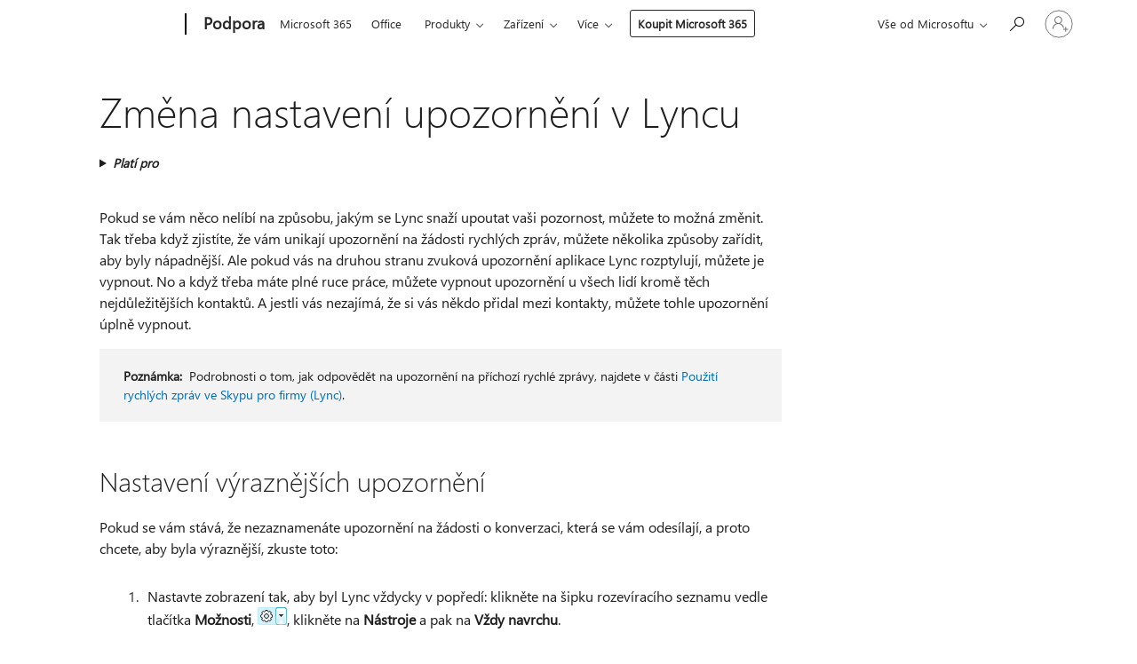

--- FILE ---
content_type: text/html; charset=utf-8
request_url: https://login.microsoftonline.com/common/oauth2/v2.0/authorize?client_id=ee272b19-4411-433f-8f28-5c13cb6fd407&redirect_uri=https%3A%2F%2Fsupport.microsoft.com%2Fsignin-oidc&response_type=code%20id_token&scope=openid%20profile%20offline_access&response_mode=form_post&nonce=639045303380067496.ODg2OTViMmUtMTc0Yy00NjhiLWJlYWMtODkyN2VkYjI3ZTJiYzJjOGRiZGQtMjU1Mi00Yzg5LWE1MjctZDgxZDVlM2RjMmNk&prompt=none&nopa=2&state=CfDJ8MF9taR5d3RHoynoKQkxN0CTvL5qDOUM8rcD0-rmdxnC2bFRw3xd-UF7I7WSIevLlqauUrc8A2ojr67iHzFMeUbKADFyu9TtfI7RAj24u_LE1OezGDzG05MOuYuj8t5s6tr65l9ImwCcTxFjbMsEL9R3aaaDF3O1q_FkqgdFpda-jLDiMPxMLs8t9yL2AlcnmVHUFZ5i_FQdJPqqMI2LQC0zTl9Zf-VHNtZrMHCdWnj94myD-zjGN3eHYvkd-siH0WgvOD9oHSUgYJQh3QBuI2P-tuCqAKPnKqskwFhz8Yv2DrfVqHPT6f2GR91Wr6goirKbzx5NqHY12G4LJCMWxSXnyE7rw70Ex_-r5eztMUyi&x-client-SKU=ID_NET6_0&x-client-ver=8.12.1.0&sso_reload=true
body_size: 9622
content:


<!-- Copyright (C) Microsoft Corporation. All rights reserved. -->
<!DOCTYPE html>
<html>
<head>
    <title>Redirecting</title>
    <meta http-equiv="Content-Type" content="text/html; charset=UTF-8">
    <meta http-equiv="X-UA-Compatible" content="IE=edge">
    <meta name="viewport" content="width=device-width, initial-scale=1.0, maximum-scale=2.0, user-scalable=yes">
    <meta http-equiv="Pragma" content="no-cache">
    <meta http-equiv="Expires" content="-1">
    <meta name="PageID" content="FetchSessions" />
    <meta name="SiteID" content="" />
    <meta name="ReqLC" content="1033" />
    <meta name="LocLC" content="en-US" />

    
<meta name="robots" content="none" />

<script type="text/javascript" nonce='MuMq1LuZ71M1TMhPk_VK4w'>//<![CDATA[
$Config={"urlGetCredentialType":"https://login.microsoftonline.com/common/GetCredentialType?mkt=en-US","urlGoToAADError":"https://login.live.com/oauth20_authorize.srf?client_id=ee272b19-4411-433f-8f28-5c13cb6fd407\u0026scope=openid+profile+offline_access\u0026redirect_uri=https%3a%2f%2fsupport.microsoft.com%2fsignin-oidc\u0026response_type=code+id_token\u0026state=[base64]\u0026response_mode=form_post\u0026nonce=639045303380067496.ODg2OTViMmUtMTc0Yy00NjhiLWJlYWMtODkyN2VkYjI3ZTJiYzJjOGRiZGQtMjU1Mi00Yzg5LWE1MjctZDgxZDVlM2RjMmNk\u0026prompt=none\u0026x-client-SKU=ID_NET6_0\u0026x-client-Ver=8.12.1.0\u0026uaid=1ab4de1619ac4d2082e761f773219b33\u0026msproxy=1\u0026issuer=mso\u0026tenant=common\u0026ui_locales=en-US\u0026epctrc=EfluCCe937a77H0mYRbFaYmAt%2f3FzuUSIVva6ahTHHM%3d1%3a1%3aCANARY%3aG13CgP1NXGw09OWifIonTPWmqJzwk4MJShCc4e5te8g%3d\u0026epct=[base64]\u0026jshs=0\u0026nopa=2","urlAppError":"https://support.microsoft.com/signin-oidc","oAppRedirectErrorPostParams":{"error":"interaction_required","error_description":"Session information is not sufficient for single-sign-on.","state":"[base64]"},"iMaxStackForKnockoutAsyncComponents":10000,"fShowButtons":true,"urlCdn":"https://aadcdn.msftauth.net/shared/1.0/","urlDefaultFavicon":"https://aadcdn.msftauth.net/shared/1.0/content/images/favicon_a_eupayfgghqiai7k9sol6lg2.ico","urlPost":"/common/login","iPawnIcon":0,"sPOST_Username":"","fEnableNumberMatching":true,"sFT":"[base64]","sFTName":"flowToken","sCtx":"[base64]","fEnableOneDSClientTelemetry":true,"dynamicTenantBranding":null,"staticTenantBranding":null,"oAppCobranding":{},"iBackgroundImage":4,"arrSessions":[],"urlMsaStaticMeControl":"https://login.live.com/Me.htm?v=3","fApplicationInsightsEnabled":false,"iApplicationInsightsEnabledPercentage":0,"urlSetDebugMode":"https://login.microsoftonline.com/common/debugmode","fEnableCssAnimation":true,"fDisableAnimationIfAnimationEndUnsupported":true,"fSsoFeasible":true,"fAllowGrayOutLightBox":true,"fProvideV2SsoImprovements":true,"fUseMsaSessionState":true,"fIsRemoteNGCSupported":true,"urlLogin":"https://login.microsoftonline.com/common/reprocess?ctx=[base64]","urlDssoStatus":"https://login.microsoftonline.com/common/instrumentation/dssostatus","iSessionPullType":3,"fUseSameSite":true,"iAllowedIdentities":2,"isGlobalTenant":true,"uiflavor":1001,"fShouldPlatformKeyBeSuppressed":true,"fLoadStringCustomizationPromises":true,"fUseAlternateTextForSwitchToCredPickerLink":true,"fOfflineAccountVisible":false,"fEnableUserStateFix":true,"fShowAccessPassPeek":true,"fUpdateSessionPollingLogic":true,"fEnableShowPickerCredObservable":true,"fFetchSessionsSkipDsso":true,"fIsCiamUserFlowUxNewLogicEnabled":true,"fUseNonMicrosoftDefaultBrandingForCiam":true,"sCompanyDisplayName":"Microsoft Services","fRemoveCustomCss":true,"fFixUICrashForApiRequestHandler":true,"fShowUpdatedKoreanPrivacyFooter":true,"fUsePostCssHotfix":true,"fFixUserFlowBranding":true,"fEnablePasskeyNullFix":true,"fEnableRefreshCookiesFix":true,"fEnableWebNativeBridgeInterstitialUx":true,"fEnableWindowParentingFix":true,"fEnableNativeBridgeErrors":true,"urlAcmaServerPath":"https://login.microsoftonline.com","sTenantId":"common","sMkt":"en-US","fIsDesktop":true,"fUpdateConfigInit":true,"fLogDisallowedCssProperties":true,"fDisallowExternalFonts":true,"scid":1013,"hpgact":1800,"hpgid":7,"apiCanary":"[base64]","canary":"EfluCCe937a77H0mYRbFaYmAt/3FzuUSIVva6ahTHHM=1:1:CANARY:G13CgP1NXGw09OWifIonTPWmqJzwk4MJShCc4e5te8g=","sCanaryTokenName":"canary","fSkipRenderingNewCanaryToken":false,"fEnableNewCsrfProtection":true,"correlationId":"1ab4de16-19ac-4d20-82e7-61f773219b33","sessionId":"cf7fdbc3-9168-4914-b560-2b5bf201c600","sRingId":"R4","locale":{"mkt":"en-US","lcid":1033},"slMaxRetry":2,"slReportFailure":true,"strings":{"desktopsso":{"authenticatingmessage":"Trying to sign you in"}},"enums":{"ClientMetricsModes":{"None":0,"SubmitOnPost":1,"SubmitOnRedirect":2,"InstrumentPlt":4}},"urls":{"instr":{"pageload":"https://login.microsoftonline.com/common/instrumentation/reportpageload","dssostatus":"https://login.microsoftonline.com/common/instrumentation/dssostatus"}},"browser":{"ltr":1,"Chrome":1,"_Mac":1,"_M131":1,"_D0":1,"Full":1,"RE_WebKit":1,"b":{"name":"Chrome","major":131,"minor":0},"os":{"name":"OSX","version":"10.15.7"},"V":"131.0"},"watson":{"url":"/common/handlers/watson","bundle":"https://aadcdn.msftauth.net/ests/2.1/content/cdnbundles/watson.min_q5ptmu8aniymd4ftuqdkda2.js","sbundle":"https://aadcdn.msftauth.net/ests/2.1/content/cdnbundles/watsonsupportwithjquery.3.5.min_dc940oomzau4rsu8qesnvg2.js","fbundle":"https://aadcdn.msftauth.net/ests/2.1/content/cdnbundles/frameworksupport.min_oadrnc13magb009k4d20lg2.js","resetErrorPeriod":5,"maxCorsErrors":-1,"maxInjectErrors":5,"maxErrors":10,"maxTotalErrors":3,"expSrcs":["https://login.microsoftonline.com","https://aadcdn.msauth.net/","https://aadcdn.msftauth.net/",".login.microsoftonline.com"],"envErrorRedirect":true,"envErrorUrl":"/common/handlers/enverror"},"loader":{"cdnRoots":["https://aadcdn.msauth.net/","https://aadcdn.msftauth.net/"],"logByThrowing":true},"serverDetails":{"slc":"ProdSlices","dc":"EUS","ri":"MN1XXXX","ver":{"v":[2,1,23173,3]},"rt":"2026-01-20T18:25:39","et":18},"clientEvents":{"enabled":true,"telemetryEnabled":true,"useOneDSEventApi":true,"flush":60000,"autoPost":true,"autoPostDelay":1000,"minEvents":1,"maxEvents":1,"pltDelay":500,"appInsightsConfig":{"instrumentationKey":"69adc3c768bd4dc08c19416121249fcc-66f1668a-797b-4249-95e3-6c6651768c28-7293","webAnalyticsConfiguration":{"autoCapture":{"jsError":true}}},"defaultEventName":"IDUX_ESTSClientTelemetryEvent_WebWatson","serviceID":3,"endpointUrl":""},"fApplyAsciiRegexOnInput":true,"country":"US","fBreakBrandingSigninString":true,"bsso":{"states":{"START":"start","INPROGRESS":"in-progress","END":"end","END_SSO":"end-sso","END_USERS":"end-users"},"nonce":"AwABEgEAAAADAOz_BQD0_2ulOgL1BkQPZpTMskW7g_zXiQMiGP9v5w_Yi0QYowixSjSa4wthslQIJZazrepoti7kYscll7uk9bsBH_9BlY4gAA","overallTimeoutMs":4000,"telemetry":{"type":"ChromeSsoTelemetry","nonce":"AwABDwEAAAADAOz_BQD0_9zYEPOu9jwUYB7jZvX5XiZEcWGn1OnYeQq9l2Bl9khVitlTLEOx1kZsiDpjFjdRbOQ_1RhDqmtJr8CpzQZiJlZmlb60k_hXYMGFVvWmVZgqIAA","reportStates":[]},"redirectEndStates":["end"],"cookieNames":{"aadSso":"AADSSO","winSso":"ESTSSSO","ssoTiles":"ESTSSSOTILES","ssoPulled":"SSOCOOKIEPULLED","userList":"ESTSUSERLIST"},"type":"chrome","reason":"Pull suppressed because it was already attempted and the current URL was reloaded."},"urlNoCookies":"https://login.microsoftonline.com/cookiesdisabled","fTrimChromeBssoUrl":true,"inlineMode":5,"fShowCopyDebugDetailsLink":true,"fTenantBrandingCdnAddEventHandlers":true,"fAddTryCatchForIFrameRedirects":true};
//]]></script> 
<script type="text/javascript" nonce='MuMq1LuZ71M1TMhPk_VK4w'>//<![CDATA[
!function(){var e=window,r=e.$Debug=e.$Debug||{},t=e.$Config||{};if(!r.appendLog){var n=[],o=0;r.appendLog=function(e){var r=t.maxDebugLog||25,i=(new Date).toUTCString()+":"+e;n.push(o+":"+i),n.length>r&&n.shift(),o++},r.getLogs=function(){return n}}}(),function(){function e(e,r){function t(i){var a=e[i];if(i<n-1){return void(o.r[a]?t(i+1):o.when(a,function(){t(i+1)}))}r(a)}var n=e.length;t(0)}function r(e,r,i){function a(){var e=!!s.method,o=e?s.method:i[0],a=s.extraArgs||[],u=n.$WebWatson;try{
var c=t(i,!e);if(a&&a.length>0){for(var d=a.length,l=0;l<d;l++){c.push(a[l])}}o.apply(r,c)}catch(e){return void(u&&u.submitFromException&&u.submitFromException(e))}}var s=o.r&&o.r[e];return r=r||this,s&&(s.skipTimeout?a():n.setTimeout(a,0)),s}function t(e,r){return Array.prototype.slice.call(e,r?1:0)}var n=window;n.$Do||(n.$Do={"q":[],"r":[],"removeItems":[],"lock":0,"o":[]});var o=n.$Do;o.when=function(t,n){function i(e){r(e,a,s)||o.q.push({"id":e,"c":a,"a":s})}var a=0,s=[],u=1;"function"==typeof n||(a=n,
u=2);for(var c=u;c<arguments.length;c++){s.push(arguments[c])}t instanceof Array?e(t,i):i(t)},o.register=function(e,t,n){if(!o.r[e]){o.o.push(e);var i={};if(t&&(i.method=t),n&&(i.skipTimeout=n),arguments&&arguments.length>3){i.extraArgs=[];for(var a=3;a<arguments.length;a++){i.extraArgs.push(arguments[a])}}o.r[e]=i,o.lock++;try{for(var s=0;s<o.q.length;s++){var u=o.q[s];u.id==e&&r(e,u.c,u.a)&&o.removeItems.push(u)}}catch(e){throw e}finally{if(0===--o.lock){for(var c=0;c<o.removeItems.length;c++){
for(var d=o.removeItems[c],l=0;l<o.q.length;l++){if(o.q[l]===d){o.q.splice(l,1);break}}}o.removeItems=[]}}}},o.unregister=function(e){o.r[e]&&delete o.r[e]}}(),function(e,r){function t(){if(!a){if(!r.body){return void setTimeout(t)}a=!0,e.$Do.register("doc.ready",0,!0)}}function n(){if(!s){if(!r.body){return void setTimeout(n)}t(),s=!0,e.$Do.register("doc.load",0,!0),i()}}function o(e){(r.addEventListener||"load"===e.type||"complete"===r.readyState)&&t()}function i(){
r.addEventListener?(r.removeEventListener("DOMContentLoaded",o,!1),e.removeEventListener("load",n,!1)):r.attachEvent&&(r.detachEvent("onreadystatechange",o),e.detachEvent("onload",n))}var a=!1,s=!1;if("complete"===r.readyState){return void setTimeout(n)}!function(){r.addEventListener?(r.addEventListener("DOMContentLoaded",o,!1),e.addEventListener("load",n,!1)):r.attachEvent&&(r.attachEvent("onreadystatechange",o),e.attachEvent("onload",n))}()}(window,document),function(){function e(){
return f.$Config||f.ServerData||{}}function r(e,r){var t=f.$Debug;t&&t.appendLog&&(r&&(e+=" '"+(r.src||r.href||"")+"'",e+=", id:"+(r.id||""),e+=", async:"+(r.async||""),e+=", defer:"+(r.defer||"")),t.appendLog(e))}function t(){var e=f.$B;if(void 0===d){if(e){d=e.IE}else{var r=f.navigator.userAgent;d=-1!==r.indexOf("MSIE ")||-1!==r.indexOf("Trident/")}}return d}function n(){var e=f.$B;if(void 0===l){if(e){l=e.RE_Edge}else{var r=f.navigator.userAgent;l=-1!==r.indexOf("Edge")}}return l}function o(e){
var r=e.indexOf("?"),t=r>-1?r:e.length,n=e.lastIndexOf(".",t);return e.substring(n,n+v.length).toLowerCase()===v}function i(){var r=e();return(r.loader||{}).slReportFailure||r.slReportFailure||!1}function a(){return(e().loader||{}).redirectToErrorPageOnLoadFailure||!1}function s(){return(e().loader||{}).logByThrowing||!1}function u(e){if(!t()&&!n()){return!1}var r=e.src||e.href||"";if(!r){return!0}if(o(r)){var i,a,s;try{i=e.sheet,a=i&&i.cssRules,s=!1}catch(e){s=!0}if(i&&!a&&s){return!0}
if(i&&a&&0===a.length){return!0}}return!1}function c(){function t(e){g.getElementsByTagName("head")[0].appendChild(e)}function n(e,r,t,n){var u=null;return u=o(e)?i(e):"script"===n.toLowerCase()?a(e):s(e,n),r&&(u.id=r),"function"==typeof u.setAttribute&&(u.setAttribute("crossorigin","anonymous"),t&&"string"==typeof t&&u.setAttribute("integrity",t)),u}function i(e){var r=g.createElement("link");return r.rel="stylesheet",r.type="text/css",r.href=e,r}function a(e){
var r=g.createElement("script"),t=g.querySelector("script[nonce]");if(r.type="text/javascript",r.src=e,r.defer=!1,r.async=!1,t){var n=t.nonce||t.getAttribute("nonce");r.setAttribute("nonce",n)}return r}function s(e,r){var t=g.createElement(r);return t.src=e,t}function d(e,r){if(e&&e.length>0&&r){for(var t=0;t<e.length;t++){if(-1!==r.indexOf(e[t])){return!0}}}return!1}function l(r){if(e().fTenantBrandingCdnAddEventHandlers){var t=d(E,r)?E:b;if(!(t&&t.length>1)){return r}for(var n=0;n<t.length;n++){
if(-1!==r.indexOf(t[n])){var o=t[n+1<t.length?n+1:0],i=r.substring(t[n].length);return"https://"!==t[n].substring(0,"https://".length)&&(o="https://"+o,i=i.substring("https://".length)),o+i}}return r}if(!(b&&b.length>1)){return r}for(var a=0;a<b.length;a++){if(0===r.indexOf(b[a])){return b[a+1<b.length?a+1:0]+r.substring(b[a].length)}}return r}function f(e,t,n,o){if(r("[$Loader]: "+(L.failMessage||"Failed"),o),w[e].retry<y){return w[e].retry++,h(e,t,n),void c._ReportFailure(w[e].retry,w[e].srcPath)}n&&n()}
function v(e,t,n,o){if(u(o)){return f(e,t,n,o)}r("[$Loader]: "+(L.successMessage||"Loaded"),o),h(e+1,t,n);var i=w[e].onSuccess;"function"==typeof i&&i(w[e].srcPath)}function h(e,o,i){if(e<w.length){var a=w[e];if(!a||!a.srcPath){return void h(e+1,o,i)}a.retry>0&&(a.srcPath=l(a.srcPath),a.origId||(a.origId=a.id),a.id=a.origId+"_Retry_"+a.retry);var s=n(a.srcPath,a.id,a.integrity,a.tagName);s.onload=function(){v(e,o,i,s)},s.onerror=function(){f(e,o,i,s)},s.onreadystatechange=function(){
"loaded"===s.readyState?setTimeout(function(){v(e,o,i,s)},500):"complete"===s.readyState&&v(e,o,i,s)},t(s),r("[$Loader]: Loading '"+(a.srcPath||"")+"', id:"+(a.id||""))}else{o&&o()}}var p=e(),y=p.slMaxRetry||2,m=p.loader||{},b=m.cdnRoots||[],E=m.tenantBrandingCdnRoots||[],L=this,w=[];L.retryOnError=!0,L.successMessage="Loaded",L.failMessage="Error",L.Add=function(e,r,t,n,o,i){e&&w.push({"srcPath":e,"id":r,"retry":n||0,"integrity":t,"tagName":o||"script","onSuccess":i})},L.AddForReload=function(e,r){
var t=e.src||e.href||"";L.Add(t,"AddForReload",e.integrity,1,e.tagName,r)},L.AddIf=function(e,r,t){e&&L.Add(r,t)},L.Load=function(e,r){h(0,e,r)}}var d,l,f=window,g=f.document,v=".css";c.On=function(e,r,t){if(!e){throw"The target element must be provided and cannot be null."}r?c.OnError(e,t):c.OnSuccess(e,t)},c.OnSuccess=function(e,t){if(!e){throw"The target element must be provided and cannot be null."}if(u(e)){return c.OnError(e,t)}var n=e.src||e.href||"",o=i(),s=a();r("[$Loader]: Loaded",e);var d=new c
;d.failMessage="Reload Failed",d.successMessage="Reload Success",d.Load(null,function(){if(o){throw"Unexpected state. ResourceLoader.Load() failed despite initial load success. ['"+n+"']"}s&&(document.location.href="/error.aspx?err=504")})},c.OnError=function(e,t){var n=e.src||e.href||"",o=i(),s=a();if(!e){throw"The target element must be provided and cannot be null."}r("[$Loader]: Failed",e);var u=new c;u.failMessage="Reload Failed",u.successMessage="Reload Success",u.AddForReload(e,t),
u.Load(null,function(){if(o){throw"Failed to load external resource ['"+n+"']"}s&&(document.location.href="/error.aspx?err=504")}),c._ReportFailure(0,n)},c._ReportFailure=function(e,r){if(s()&&!t()){throw"[Retry "+e+"] Failed to load external resource ['"+r+"'], reloading from fallback CDN endpoint"}},f.$Loader=c}(),function(){function e(){if(!E){var e=new h.$Loader;e.AddIf(!h.jQuery,y.sbundle,"WebWatson_DemandSupport"),y.sbundle=null,delete y.sbundle,e.AddIf(!h.$Api,y.fbundle,"WebWatson_DemandFramework"),
y.fbundle=null,delete y.fbundle,e.Add(y.bundle,"WebWatson_DemandLoaded"),e.Load(r,t),E=!0}}function r(){if(h.$WebWatson){if(h.$WebWatson.isProxy){return void t()}m.when("$WebWatson.full",function(){for(;b.length>0;){var e=b.shift();e&&h.$WebWatson[e.cmdName].apply(h.$WebWatson,e.args)}})}}function t(){if(!h.$WebWatson||h.$WebWatson.isProxy){if(!L&&JSON){try{var e=new XMLHttpRequest;e.open("POST",y.url),e.setRequestHeader("Accept","application/json"),
e.setRequestHeader("Content-Type","application/json; charset=UTF-8"),e.setRequestHeader("canary",p.apiCanary),e.setRequestHeader("client-request-id",p.correlationId),e.setRequestHeader("hpgid",p.hpgid||0),e.setRequestHeader("hpgact",p.hpgact||0);for(var r=-1,t=0;t<b.length;t++){if("submit"===b[t].cmdName){r=t;break}}var o=b[r]?b[r].args||[]:[],i={"sr":y.sr,"ec":"Failed to load external resource [Core Watson files]","wec":55,"idx":1,"pn":p.pgid||"","sc":p.scid||0,"hpg":p.hpgid||0,
"msg":"Failed to load external resource [Core Watson files]","url":o[1]||"","ln":0,"ad":0,"an":!1,"cs":"","sd":p.serverDetails,"ls":null,"diag":v(y)};e.send(JSON.stringify(i))}catch(e){}L=!0}y.loadErrorUrl&&window.location.assign(y.loadErrorUrl)}n()}function n(){b=[],h.$WebWatson=null}function o(r){return function(){var t=arguments;b.push({"cmdName":r,"args":t}),e()}}function i(){var e=["foundException","resetException","submit"],r=this;r.isProxy=!0;for(var t=e.length,n=0;n<t;n++){var i=e[n];i&&(r[i]=o(i))}
}function a(e,r,t,n,o,i,a){var s=h.event;return i||(i=l(o||s,a?a+2:2)),h.$Debug&&h.$Debug.appendLog&&h.$Debug.appendLog("[WebWatson]:"+(e||"")+" in "+(r||"")+" @ "+(t||"??")),$.submit(e,r,t,n,o||s,i,a)}function s(e,r){return{"signature":e,"args":r,"toString":function(){return this.signature}}}function u(e){for(var r=[],t=e.split("\n"),n=0;n<t.length;n++){r.push(s(t[n],[]))}return r}function c(e){for(var r=[],t=e.split("\n"),n=0;n<t.length;n++){var o=s(t[n],[]);t[n+1]&&(o.signature+="@"+t[n+1],n++),r.push(o)
}return r}function d(e){if(!e){return null}try{if(e.stack){return u(e.stack)}if(e.error){if(e.error.stack){return u(e.error.stack)}}else if(window.opera&&e.message){return c(e.message)}}catch(e){}return null}function l(e,r){var t=[];try{for(var n=arguments.callee;r>0;){n=n?n.caller:n,r--}for(var o=0;n&&o<w;){var i="InvalidMethod()";try{i=n.toString()}catch(e){}var a=[],u=n.args||n.arguments;if(u){for(var c=0;c<u.length;c++){a[c]=u[c]}}t.push(s(i,a)),n=n.caller,o++}}catch(e){t.push(s(e.toString(),[]))}
var l=d(e);return l&&(t.push(s("--- Error Event Stack -----------------",[])),t=t.concat(l)),t}function f(e){if(e){try{var r=/function (.{1,})\(/,t=r.exec(e.constructor.toString());return t&&t.length>1?t[1]:""}catch(e){}}return""}function g(e){if(e){try{if("string"!=typeof e&&JSON&&JSON.stringify){var r=f(e),t=JSON.stringify(e);return t&&"{}"!==t||(e.error&&(e=e.error,r=f(e)),(t=JSON.stringify(e))&&"{}"!==t||(t=e.toString())),r+":"+t}}catch(e){}}return""+(e||"")}function v(e){var r=[];try{
if(jQuery?(r.push("jQuery v:"+jQuery().jquery),jQuery.easing?r.push("jQuery.easing:"+JSON.stringify(jQuery.easing)):r.push("jQuery.easing is not defined")):r.push("jQuery is not defined"),e&&e.expectedVersion&&r.push("Expected jQuery v:"+e.expectedVersion),m){var t,n="";for(t=0;t<m.o.length;t++){n+=m.o[t]+";"}for(r.push("$Do.o["+n+"]"),n="",t=0;t<m.q.length;t++){n+=m.q[t].id+";"}r.push("$Do.q["+n+"]")}if(h.$Debug&&h.$Debug.getLogs){var o=h.$Debug.getLogs();o&&o.length>0&&(r=r.concat(o))}if(b){
for(var i=0;i<b.length;i++){var a=b[i];if(a&&"submit"===a.cmdName){try{if(JSON&&JSON.stringify){var s=JSON.stringify(a);s&&r.push(s)}}catch(e){r.push(g(e))}}}}}catch(e){r.push(g(e))}return r}var h=window,p=h.$Config||{},y=p.watson,m=h.$Do;if(!h.$WebWatson&&y){var b=[],E=!1,L=!1,w=10,$=h.$WebWatson=new i;$.CB={},$._orgErrorHandler=h.onerror,h.onerror=a,$.errorHooked=!0,m.when("jQuery.version",function(e){y.expectedVersion=e}),m.register("$WebWatson")}}(),function(){function e(e,r){
for(var t=r.split("."),n=t.length,o=0;o<n&&null!==e&&void 0!==e;){e=e[t[o++]]}return e}function r(r){var t=null;return null===u&&(u=e(i,"Constants")),null!==u&&r&&(t=e(u,r)),null===t||void 0===t?"":t.toString()}function t(t){var n=null;return null===a&&(a=e(i,"$Config.strings")),null!==a&&t&&(n=e(a,t.toLowerCase())),null!==n&&void 0!==n||(n=r(t)),null===n||void 0===n?"":n.toString()}function n(e,r){var n=null;return e&&r&&r[e]&&(n=t("errors."+r[e])),n||(n=t("errors."+e)),n||(n=t("errors."+c)),n||(n=t(c)),n}
function o(t){var n=null;return null===s&&(s=e(i,"$Config.urls")),null!==s&&t&&(n=e(s,t.toLowerCase())),null!==n&&void 0!==n||(n=r(t)),null===n||void 0===n?"":n.toString()}var i=window,a=null,s=null,u=null,c="GENERIC_ERROR";i.GetString=t,i.GetErrorString=n,i.GetUrl=o}(),function(){var e=window,r=e.$Config||{};e.$B=r.browser||{}}(),function(){function e(e,r,t){e&&e.addEventListener?e.addEventListener(r,t):e&&e.attachEvent&&e.attachEvent("on"+r,t)}function r(r,t){e(document.getElementById(r),"click",t)}
function t(r,t){var n=document.getElementsByName(r);n&&n.length>0&&e(n[0],"click",t)}var n=window;n.AddListener=e,n.ClickEventListenerById=r,n.ClickEventListenerByName=t}();
//]]></script> 
<script type="text/javascript" nonce='MuMq1LuZ71M1TMhPk_VK4w'>//<![CDATA[
!function(t,e){!function(){var n=e.getElementsByTagName("head")[0];n&&n.addEventListener&&(n.addEventListener("error",function(e){null!==e.target&&"cdn"===e.target.getAttribute("data-loader")&&t.$Loader.OnError(e.target)},!0),n.addEventListener("load",function(e){null!==e.target&&"cdn"===e.target.getAttribute("data-loader")&&t.$Loader.OnSuccess(e.target)},!0))}()}(window,document);
//]]></script>
    <script type="text/javascript" nonce='MuMq1LuZ71M1TMhPk_VK4w'>
        ServerData = $Config;
    </script>

    <script data-loader="cdn" crossorigin="anonymous" src="https://aadcdn.msftauth.net/shared/1.0/content/js/FetchSessions_Core_Zrgqf3NDZY6QoRSGjvZAAQ2.js" integrity='sha384-ZiCm7FNkvHCzGABuQsNqI+NbQpuukT8O8DH+5NRo+GBSrdhUPzoMJLcFvVj8ky+R' nonce='MuMq1LuZ71M1TMhPk_VK4w'></script>

</head>
<body data-bind="defineGlobals: ServerData" style="display: none">
</body>
</html>